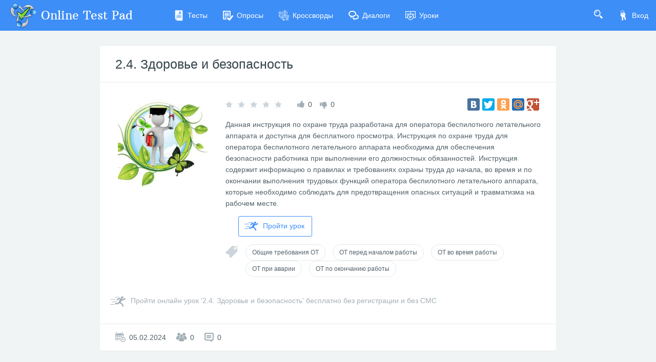

--- FILE ---
content_type: text/html; charset=utf-8
request_url: https://onlinetestpad.com/ru/lessonview/78585-24-zdorove-i-bezopasnost
body_size: 5246
content:
<!DOCTYPE html>
<html lang="ru">
<head>
    <meta name="viewport" content="width=device-width, initial-scale=1.0, user-scalable=0, minimal-ui">
    <title>2.4. Здоровье и безопасность - Онлайн урок | Online Test Pad</title>
    <meta name="description" content="2.4. Здоровье и безопасность - Онлайн урок. Данная инструкция по охране труда разработана для оператора беспилотного летательного аппарата и доступна для бесплатного просмотра. Инструкция по охране труда для оператора беспилотного летательного аппарата необходима для обеспечения безопасности работника при выполнении его должностных обязанностей. Инструкция содержит информацию о правилах и требованиях охраны труда до начала, во время и по окончании выполнения трудовых функций оператора беспилотного летательного аппарата, которые необходимо соблюдать для предотвращения опасных ситуаций и травматизма на рабочем месте." />
    <meta name="keywords" content="24 Здоровье и безопасность  Онлайн урок" />
    <meta name="robots" content="index, follow" />
    <link rel="stylesheet" href="https://cdn-ya.onlinetestpad.net/css/bootstrap.min.css?1768770116000">
    <link rel="stylesheet" href="https://cdn-ya.onlinetestpad.net/css/bootstrap-extend.min.css?1768770116000">
    <link rel="stylesheet" href="https://cdn-ya.onlinetestpad.net/css/remark.min.css?1768770116000">
    <link rel="stylesheet" href="https://cdn-ya.onlinetestpad.net/css/remark-public.css?1768770116000">
    <link rel="stylesheet" href="https://cdn-ya.onlinetestpad.net/css/icons/style.css?1768770116000">
    <script src="https://cdn-ya.onlinetestpad.net/js/jquery-3.4.1.min.js?1768770116000"></script>
    
    <!-- Yandex.RTB -->
    <script>window.yaContextCb=window.yaContextCb||[]</script>
    <script src="https://yandex.ru/ads/system/context.js" async></script>
</head>
<body class="site-navbar-small site-menubar-hide">
    <div id="site-search-panel" class="site-search-panel animation-slide-top">
    <form action="/ru/search">
        <input type="hidden" name="searchid" value="2370805">
        <div class="input-search">
            <button type="submit" class="input-search-btn">
                <i class="icon icon-search"></i>
            </button>
            <input type="text" name="text" class="form-control" placeholder="Что ищем?" autocomplete="off" />
        </div>
    </form>
    <button class="btn btn-pure btn-default btn-icon" onclick="hideSiteSearch()">
        <i class="icon-cross"></i>
    </button>
</div>
<nav class="site-navbar navbar navbar-default navbar-inverse ">
    <ul class="nav navbar-toolbar navbar-toolbar-user">
        <li class="nav-item">
            <a class="nav-link navbar-search" onclick="return showSiteSearch()" href="#">
                <i class="icon-search" aria-hidden="true"></i>
            </a>
        </li>
        <!-- Тут дожен быть блок меню -->
            <li class="nav-item">
                <a class="nav-link nav-link-login" href="/ru/account/login?ReturnUrl=/ru/lessonview/78585-24-zdorove-i-bezopasnost" rel="nofollow">
                    <i class="icon-keys nav-link-icon"></i>
                    Вход
                </a>
            </li>
    </ul>
    <div class="navbar-header">
        <div class="dropdown navbar-toggler-left">
            <button type="button" class="navbar-toggler hamburger hided" data-toggle="dropdown">
                <span class="hamburger-bar"></span>
            </button>
            <div class="dropdown-menu dropdown-menu-bullet animation-slide-bottom" style="margin: 7px 0 0 6px;">
                <a href="/ru/tests" class="dropdown-item">
                    <i class="icon icon-exam"></i>
                    Тесты
                </a>
                <a href="/ru/surveys" class="dropdown-item">
                    <i class="icon icon-survey"></i>
                    Опросы
                </a>
                <a href="/ru/crosswords" class="dropdown-item">
                    <i class="icon icon-crossword"></i>
                    Кроссворды
                </a>
                <a href="/ru/dialogs" class="dropdown-item">
                    <i class="icon icon-communication"></i>
                    Диалоги
                </a>
                <a href="/ru/lessons" class="dropdown-item">
                    <i class="icon icon-lesson"></i>
                    Уроки
                </a>
            </div>
        </div>
        <a class="navbar-brand navbar-brand-center" href="/ru">
            <img class="navbar-brand-logo navbar-brand-logo-normal" src="https://cdn-ya.onlinetestpad.net/images/site/logo/logo50.png?1768770116000" title="Online Test Pad">
            <span class="navbar-brand-text hidden-xs-down"> Online Test Pad</span>
        </a>
    </div>
    <div class="navbar-container container-fluid">
        <div class="navbar-collapse navbar-collapse-toolbar collapse">
            <ul class="nav navbar-toolbar">
                <li class="nav-item">
                    <a href="/ru/tests" class="nav-link">
                        <i class="icon-exam nav-link-icon"></i>
                        Тесты
                    </a>
                </li>
                <li class="nav-item">
                    <a href="/ru/surveys" class="nav-link">
                        <i class="icon-survey nav-link-icon"></i>
                        Опросы
                    </a>
                </li>
                <li class="nav-item">
                    <a href="/ru/crosswords" class="nav-link">
                        <i class="icon-crossword nav-link-icon"></i>
                        Кроссворды
                    </a>
                </li>
                <li class="nav-item d-md-none d-lg-block">
                    <a href="/ru/dialogs" class="nav-link">
                        <i class="icon-communication nav-link-icon"></i>
                        Диалоги
                    </a>
                </li>
                <li class="nav-item d-md-none d-lg-none d-xl-block">
                    <a href="/ru/lessons" class="nav-link">
                        <i class="icon-lesson nav-link-icon"></i>
                        Уроки
                    </a>
                </li>
                <li class="nav-item nav-item-extra-dropdown dropdown d-none d-sm-none d-md-block d-xl-none">
                    <a href="#" class="nav-link" data-toggle="dropdown">
                        <i class="icon-arrowdown"></i>
                    </a>
                    <div class="dropdown-menu dropdown-menu-right animation-scale-up">
                        <a href="/ru/dialogs" class="dropdown-item d-md-block d-lg-none">
                            <i class="icon icon-communication"></i>
                            Диалоги
                        </a>
                        <a href="/ru/lessons" class="dropdown-item d-lg-block">
                            <i class="icon icon-lesson"></i>
                            Уроки
                        </a>
                    </div>
                </li>
            </ul>
        </div>
    </div>
</nav>

    <div class="page">
        <div class="page-content" style="">
            
<div class="public-item-container">
    <div class="adleft hidden-sm-down">
        <div style="position: sticky; top: 5px;display: inline-block;">
    <!-- Yandex.RTB R-A-87094-62 -->
    <div id="yandex_rtb_R-A-87094-62_l"></div>
    <script>
    window.yaContextCb.push(() => {
            Ya.Context.AdvManager.render({
                renderTo: 'yandex_rtb_R-A-87094-62_l',
                blockId: 'R-A-87094-62',
                pageNumber: 1
            })
        })</script>
</div>
        <div class="clearfix mb-50"></div>
        <div style="display: inline-block">
    <!-- Yandex.RTB R-A-87094-49 -->
    <div id="yandex_rtb_R-A-87094-49_1"></div>
    <script>
    window.yaContextCb.push(() => {
            Ya.Context.AdvManager.render({
                renderTo: 'yandex_rtb_R-A-87094-49_1',
                blockId: 'R-A-87094-49'
            })
    })
    </script>
</div>
    </div>
    <div class="adright hidden-md-down">
        <div style="position: sticky; top: 5px;display: inline-block;">
    <!-- Yandex.RTB R-A-87094-62 -->
    <div id="yandex_rtb_R-A-87094-62_r"></div>
    <script>
        window.yaContextCb.push(() => {
            Ya.Context.AdvManager.render({
                renderTo: 'yandex_rtb_R-A-87094-62_r',
                blockId: 'R-A-87094-62',
                pageNumber: 2
            })
        })</script>
</div>
        <div class="clearfix mb-50"></div>
        <div style="display: inline-block">
    <!-- Yandex.RTB R-A-87094-49 -->
    <div id="yandex_rtb_R-A-87094-49_2"></div>
    <script>
    window.yaContextCb.push(() => {
            Ya.Context.AdvManager.render({
                renderTo: 'yandex_rtb_R-A-87094-49_2',
                blockId: 'R-A-87094-49'
            })
    })
    </script>
</div>
    </div>
    <div class="main">
        
<div class="panel panel-bordered public-item-panel">
    <div class="panel-heading">
        <h1 class="panel-title panel-title-name">
            <a href="/ru/lessonview/78585-24-zdorove-i-bezopasnost">2.4. &#x417;&#x434;&#x43E;&#x440;&#x43E;&#x432;&#x44C;&#x435; &#x438; &#x431;&#x435;&#x437;&#x43E;&#x43F;&#x430;&#x441;&#x43D;&#x43E;&#x441;&#x442;&#x44C;</a>
        </h1>
    </div>
    <div class="panel-body">
        <div class="row">
            <div class="col-md-3">
                <img class="item-img rounded" src="https://images-cdn.onlinetestpad.net/df/64/e95032124998a63df66ac02c04c6.jpg" />
            </div>
            <div class="col-md-9">
                <div class="row align-items-center">
                    <div class="col-lg-7 mb-15">
                        <div class="public-item-panel__rating d-flex justify-content-center justify-content-md-start flex-nowrap">
                            <div class="rating" data-toggle="tooltip" title="Рейтинг: 0">
                                <i class="icon icon-star-f "></i>
                                <i class="icon icon-star-f "></i>
                                <i class="icon icon-star-f "></i>
                                <i class="icon icon-star-f "></i>
                                <i class="icon icon-star-f "></i>
                            </div>
                            <div>
                                <i class="icon-like blue-grey-400"></i>
                                <span>0</span>
                            </div>
                            <div>
                                <i class="icon-dislike blue-grey-400" style="margin-top: 6px;"></i>
                                <span>0</span>
                            </div>
                        </div>
                    </div>
                    <div class="col-lg-5 mb-15 d-flex align-items-center justify-content-center justify-content-md-start justify-content-lg-end flex-nowrap">
                        <div id="yashare">
    <script type="text/javascript" src="//yandex.st/share/share.js" charset="utf-8"></script>
    <div class="yashare-auto-init" data-yasharel10n="ru" data-yasharequickservices="yaru,vkontakte,facebook,twitter,odnoklassniki,moimir,gplus" data-yasharetheme="counter"></div>
</div>

                    </div>
                </div>
                <p>
                    Данная инструкция по охране труда разработана для оператора беспилотного летательного аппарата и доступна для бесплатного просмотра.
Инструкция по охране труда для оператора беспилотного летательного аппарата необходима для обеспечения безопасности работника при выполнении его должностных обязанностей. Инструкция содержит информацию о правилах и требованиях охраны труда до начала, во время и по окончании выполнения трудовых функций оператора беспилотного летательного аппарата, которые необходимо соблюдать для предотвращения опасных ситуаций и травматизма на рабочем месте.
                </p>
                <div>
                    <a class="btn btn-primary btn-outline btn-go" href="/ru/lesson/78585-24-zdorove-i-bezopasnost">
                        <i class="icon icon-runer"></i>
                        Пройти урок
                    </a>
                </div>
                
<div class="public-item-panel__tags">
    <i class="icon-tag blue-grey-300"></i>
        <a class="btn btn-sm btn-outline btn-default btn-round"
            >
            Общие требования ОТ
        </a>
        <a class="btn btn-sm btn-outline btn-default btn-round"
            >
            ОТ перед началом работы
        </a>
        <a class="btn btn-sm btn-outline btn-default btn-round"
            >
            ОТ во время работы
        </a>
        <a class="btn btn-sm btn-outline btn-default btn-round"
            >
            ОТ при аварии
        </a>
        <a class="btn btn-sm btn-outline btn-default btn-round"
            >
            ОТ по окончанию работы
        </a>
</div>
            </div>
            <div class="col-12">
                

            </div>
            <div class="col-12">
                <div class="btn-go-full blue-grey-400">
                    <a href="/ru/lesson/78585-24-zdorove-i-bezopasnost">
                        <i class="icon-runer"></i>
                        <span>Пройти онлайн урок '2.4. Здоровье и безопасность' бесплатно без регистрации и без СМС</span>
                    </a>
                </div>
            </div>
        </div>
    </div>
    <div class="panel-footer">
        <div class="row">
            <div class="col-sm-6 public-item-stat-info d-flex">
                <div>
                    <i class="icon-calendar blue-grey-400"></i>
                    <span>05.02.2024</span>
                </div>
                <div>
                    <i class="icon-users blue-grey-400"></i>
                    <span>0</span>
                </div>
                <div>
                    <i class="icon-comments blue-grey-400"></i>
                    <span>0</span>
                </div>
            </div>
        </div>
    </div>
</div>

<div class="panel bg-transparent" style="box-shadow: none;">
    <!-- Yandex.RTB R-A-87094-31 -->
    <div id="yandex_rtb_R-A-87094-31"></div>
    <script>
    window.yaContextCb.push(() => {
            Ya.Context.AdvManager.render({
                renderTo: 'yandex_rtb_R-A-87094-31',
                blockId: 'R-A-87094-31'
            })
        })</script>
</div>

    <div class="panel panel-bordered public-item-panel">
        <div id="app-public-percent-rating" actionurl="lessons">
            <app-public-percent-rating></app-public-percent-rating>
        </div>
    </div>

<div class="panel panel-bordered public-item-panel">
    <div id="app-public-comments" actionurl="lessons">
        <app-public-comments></app-public-comments>
    </div>
    <div class="panel-footer p-0">
        <!-- Yandex.RTB R-A-87094-50 -->
        <div id="yandex_rtb_R-A-87094-50"></div>
        <script>
            window.yaContextCb.push(() => {
                Ya.Context.AdvManager.render({
                    renderTo: 'yandex_rtb_R-A-87094-50',
                    blockId: 'R-A-87094-50'
                })
            })</script>
    </div>
</div>


    </div>
</div>




        </div>
        <div id="dGlobalModal" class="modal" tabindex="-1" role="dialog"></div>
    </div>
    <footer class="site-footer">
    <div class="site-footer__links">
        <div class="center-container">
            <div class="container-fluid">
                <div class="row">
                    <div class="col-md-4 col-sm-6">
                        <ul>
                            <li>
                                <div class="languages dropup">
    <div class="current" data-toggle="dropdown">
        <img src="https://cdn-ya.onlinetestpad.net/images/flags/ruRU.gif?1768770116000" /><span>Русский</span>
    </div>
    <div class="dropdown-menu dropdown-menu-bullet">
            <a href="/ru" class="dropdown-item">
                <img src="https://cdn-ya.onlinetestpad.net/images/flags/ruRU.gif?1768770116000" /><span>Русский</span>
            </a>
            <a href="/en" class="dropdown-item">
                <img src="https://cdn-ya.onlinetestpad.net/images/flags/enUS.gif?1768770116000" /><span>English</span>
            </a>
            <a href="/ua" class="dropdown-item">
                <img src="https://cdn-ya.onlinetestpad.net/images/flags/uaUA.gif?1768770116000" /><span>Український</span>
            </a>
            <a href="/by" class="dropdown-item">
                <img src="https://cdn-ya.onlinetestpad.net/images/flags/byBY.png?1768770116000" /><span>Беларускі</span>
            </a>
    </div>
</div>

                            </li>
                            <li>
                                <i class="icon-help"></i>
                                <a href="/ru/help">Справка</a>
                            </li>
                            <li>
                                <i class="icon-commentedit"></i>
                                <a href="#" onclick="return showFeedbackForm('ru')">Форма обратной связи</a>
                            </li>
                            <li>
                                <i class="icon-email"></i>
                                <a href="mailto:support@onlinetestpad.com">Написать нам</a>
                            </li>
                        </ul>
                    </div>
                    <div class="col-md-8 col-sm-6">
                        <div class="row">
                            <div class="col-md-6 col-sm-12">
                                <ul>
                                    <li>
                                        <i class="icon-exam"></i>
                                        <a href="/ru/testmaker">Конструктор тестов</a>
                                    </li>
                                    <li>
                                        <i class="icon-survey"></i>
                                        <a href="/ru/surveymaker">Конструктор опросов</a>
                                    </li>
                                    <li>
                                        <i class="icon-crossword"></i>
                                        <a href="/ru/crosswordmaker">Конструктор кроссвордов</a>
                                    </li>
                                </ul>
                            </div>
                            <div class="col-md-6 col-sm-12">
                                <ul>
                                    <li>
                                        <i class="icon-tasks"></i>
                                        <a href="/ru/dialogmaker">Диалоговые тренажёры</a>
                                    </li>
                                    <li>
                                        <i class="icon-communication"></i>
                                        <a href="/ru/taskmaker">Комплексные задания</a>
                                    </li>
                                    <li>
                                        <i class="icon-office"></i>
                                        <a href="/ru/lms">Система Дистанционного Обучения</a>
                                    </li>
                                </ul>
                            </div>
                        </div>
                    </div>
                </div>
            </div>
        </div>
    </div>
    <div class="site-footer__copyright">
        <div class="center-container">
            <div class="container-fluid">
                <div class="row">
                    <div class="col-md-7">
                        <span>2011 - 2026</span>
                        <span>Online Test Pad</span>
                        <a href="/ru/terms">Соглашение об использовании</a>
                        <a href="/ru/privacypolicy">Политика конфиденциальности</a>
                    </div>
                    <div class="col-md-5 ctrl-enter hidden-sm-down">
                        <span>Нашли ошибку?</span><span>Выделите её</span><span>и нажмите</span>
                        <b>Ctrl</b><span>+</span><b>Enter</b>
                    </div>
                </div>
            </div>
        </div>
    </div>
</footer>
<div id="scrollTopAction" class="site-action go-top-action animation-fade">
    <button class="site-action-toggle btn-raised btn btn-default btn-floating">
        <i class="icon-arrowdown"></i>
    </button>
</div>
    <script src="https://cdn-ya.onlinetestpad.net/js/popper.min.js?1768770116000"></script>
    <script src="https://cdn-ya.onlinetestpad.net/js/bootstrap-4.1.3.min.js?1768770116000"></script>
    <script src="https://cdn-ya.onlinetestpad.net/js/public.js?1768770116000"></script>
    
    <div id="public-data" style="display:none;">vnicW5f-BkYU6dNErWYq4xskGchvPoi0mecxJFK7wOD0kItDVgjHjo9wvTgQ7AHPhB3JqxGCEmipJ0OkefghN_fsbQ5DIchEQQAAb6NOVcMCCMos5nC8mLg_iGLcWV231YUTKr1kXWO7WifNy4vtBxof05Uw8SZsBcUtn3FLmjA=</div>
    <script type="text/javascript" src="https://cdn-ya.onlinetestpad.net/apppublic/runtime.fe90b402119586e6.js" type="module"></script><script type="text/javascript" src="https://cdn-ya.onlinetestpad.net/apppublic/polyfills.ef2fe8fc8b2ad9bd.js" type="module"></script><script type="text/javascript" src="https://cdn-ya.onlinetestpad.net/apppublic/main.602e68aca46ea0bd.js" type="module"></script>

<script>
    $('[data-toggle="tooltip"]').tooltip(); $('[data-toggle="dropdown"]').dropdown();
    $('#scrollTopAction').scrollTopAction();
</script>
    <script>
    setTimeout(function() {
        $.get("/home/pageloaded", function (data) { });
    }, 250);
</script>
    <!-- Yandex.Metrika counter -->
    <script type="text/javascript"> (function (d, w, c) { (w[c] = w[c] || []).push(function () { try { w.yaCounter33939084 = new Ya.Metrika({ id: 33939084, clickmap: true, trackLinks: true, accurateTrackBounce: true, webvisor: true, trackHash: true, ut: "noindex" }); } catch (e) { } }); var n = d.getElementsByTagName("script")[0], s = d.createElement("script"), f = function () { n.parentNode.insertBefore(s, n); }; s.type = "text/javascript"; s.async = true; s.src = "https://mc.yandex.ru/metrika/watch.js"; if (w.opera == "[object Opera]") { d.addEventListener("DOMContentLoaded", f, false); } else { f(); } })(document, window, "yandex_metrika_callbacks");</script><noscript><div><img src="https://mc.yandex.ru/watch/33939084?ut=noindex" style="position:absolute; left:-9999px;" alt="" /></div></noscript>
    <!-- /Yandex.Metrika counter -->
</body>
</html>
